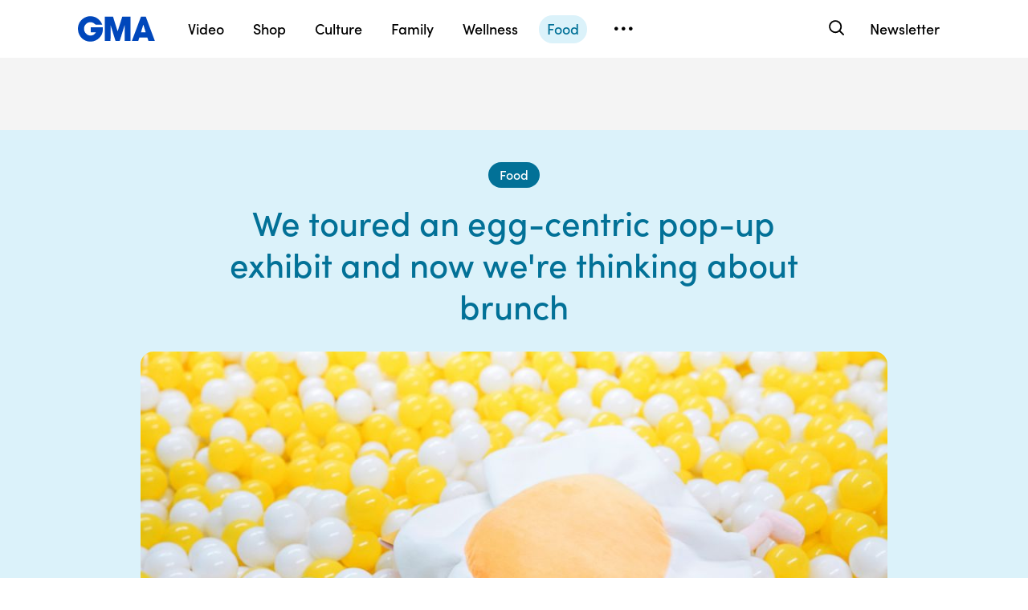

--- FILE ---
content_type: text/html; charset=utf-8
request_url: https://www.google.com/recaptcha/api2/aframe
body_size: 167
content:
<!DOCTYPE HTML><html><head><meta http-equiv="content-type" content="text/html; charset=UTF-8"></head><body><script nonce="78G2L9S24TJEqtmG9Rk0Dw">/** Anti-fraud and anti-abuse applications only. See google.com/recaptcha */ try{var clients={'sodar':'https://pagead2.googlesyndication.com/pagead/sodar?'};window.addEventListener("message",function(a){try{if(a.source===window.parent){var b=JSON.parse(a.data);var c=clients[b['id']];if(c){var d=document.createElement('img');d.src=c+b['params']+'&rc='+(localStorage.getItem("rc::a")?sessionStorage.getItem("rc::b"):"");window.document.body.appendChild(d);sessionStorage.setItem("rc::e",parseInt(sessionStorage.getItem("rc::e")||0)+1);localStorage.setItem("rc::h",'1768885314391');}}}catch(b){}});window.parent.postMessage("_grecaptcha_ready", "*");}catch(b){}</script></body></html>

--- FILE ---
content_type: text/html; charset=utf-8
request_url: https://www.google.com/recaptcha/enterprise/anchor?ar=1&k=6LcizusZAAAAACBo-w1Uk2QWn8sPnvz-FX-1mObe&co=aHR0cHM6Ly9jZG4ucmVnaXN0ZXJkaXNuZXkuZ28uY29tOjQ0Mw..&hl=en&v=PoyoqOPhxBO7pBk68S4YbpHZ&size=invisible&anchor-ms=20000&execute-ms=30000&cb=4w17w3aceo3v
body_size: 48809
content:
<!DOCTYPE HTML><html dir="ltr" lang="en"><head><meta http-equiv="Content-Type" content="text/html; charset=UTF-8">
<meta http-equiv="X-UA-Compatible" content="IE=edge">
<title>reCAPTCHA</title>
<style type="text/css">
/* cyrillic-ext */
@font-face {
  font-family: 'Roboto';
  font-style: normal;
  font-weight: 400;
  font-stretch: 100%;
  src: url(//fonts.gstatic.com/s/roboto/v48/KFO7CnqEu92Fr1ME7kSn66aGLdTylUAMa3GUBHMdazTgWw.woff2) format('woff2');
  unicode-range: U+0460-052F, U+1C80-1C8A, U+20B4, U+2DE0-2DFF, U+A640-A69F, U+FE2E-FE2F;
}
/* cyrillic */
@font-face {
  font-family: 'Roboto';
  font-style: normal;
  font-weight: 400;
  font-stretch: 100%;
  src: url(//fonts.gstatic.com/s/roboto/v48/KFO7CnqEu92Fr1ME7kSn66aGLdTylUAMa3iUBHMdazTgWw.woff2) format('woff2');
  unicode-range: U+0301, U+0400-045F, U+0490-0491, U+04B0-04B1, U+2116;
}
/* greek-ext */
@font-face {
  font-family: 'Roboto';
  font-style: normal;
  font-weight: 400;
  font-stretch: 100%;
  src: url(//fonts.gstatic.com/s/roboto/v48/KFO7CnqEu92Fr1ME7kSn66aGLdTylUAMa3CUBHMdazTgWw.woff2) format('woff2');
  unicode-range: U+1F00-1FFF;
}
/* greek */
@font-face {
  font-family: 'Roboto';
  font-style: normal;
  font-weight: 400;
  font-stretch: 100%;
  src: url(//fonts.gstatic.com/s/roboto/v48/KFO7CnqEu92Fr1ME7kSn66aGLdTylUAMa3-UBHMdazTgWw.woff2) format('woff2');
  unicode-range: U+0370-0377, U+037A-037F, U+0384-038A, U+038C, U+038E-03A1, U+03A3-03FF;
}
/* math */
@font-face {
  font-family: 'Roboto';
  font-style: normal;
  font-weight: 400;
  font-stretch: 100%;
  src: url(//fonts.gstatic.com/s/roboto/v48/KFO7CnqEu92Fr1ME7kSn66aGLdTylUAMawCUBHMdazTgWw.woff2) format('woff2');
  unicode-range: U+0302-0303, U+0305, U+0307-0308, U+0310, U+0312, U+0315, U+031A, U+0326-0327, U+032C, U+032F-0330, U+0332-0333, U+0338, U+033A, U+0346, U+034D, U+0391-03A1, U+03A3-03A9, U+03B1-03C9, U+03D1, U+03D5-03D6, U+03F0-03F1, U+03F4-03F5, U+2016-2017, U+2034-2038, U+203C, U+2040, U+2043, U+2047, U+2050, U+2057, U+205F, U+2070-2071, U+2074-208E, U+2090-209C, U+20D0-20DC, U+20E1, U+20E5-20EF, U+2100-2112, U+2114-2115, U+2117-2121, U+2123-214F, U+2190, U+2192, U+2194-21AE, U+21B0-21E5, U+21F1-21F2, U+21F4-2211, U+2213-2214, U+2216-22FF, U+2308-230B, U+2310, U+2319, U+231C-2321, U+2336-237A, U+237C, U+2395, U+239B-23B7, U+23D0, U+23DC-23E1, U+2474-2475, U+25AF, U+25B3, U+25B7, U+25BD, U+25C1, U+25CA, U+25CC, U+25FB, U+266D-266F, U+27C0-27FF, U+2900-2AFF, U+2B0E-2B11, U+2B30-2B4C, U+2BFE, U+3030, U+FF5B, U+FF5D, U+1D400-1D7FF, U+1EE00-1EEFF;
}
/* symbols */
@font-face {
  font-family: 'Roboto';
  font-style: normal;
  font-weight: 400;
  font-stretch: 100%;
  src: url(//fonts.gstatic.com/s/roboto/v48/KFO7CnqEu92Fr1ME7kSn66aGLdTylUAMaxKUBHMdazTgWw.woff2) format('woff2');
  unicode-range: U+0001-000C, U+000E-001F, U+007F-009F, U+20DD-20E0, U+20E2-20E4, U+2150-218F, U+2190, U+2192, U+2194-2199, U+21AF, U+21E6-21F0, U+21F3, U+2218-2219, U+2299, U+22C4-22C6, U+2300-243F, U+2440-244A, U+2460-24FF, U+25A0-27BF, U+2800-28FF, U+2921-2922, U+2981, U+29BF, U+29EB, U+2B00-2BFF, U+4DC0-4DFF, U+FFF9-FFFB, U+10140-1018E, U+10190-1019C, U+101A0, U+101D0-101FD, U+102E0-102FB, U+10E60-10E7E, U+1D2C0-1D2D3, U+1D2E0-1D37F, U+1F000-1F0FF, U+1F100-1F1AD, U+1F1E6-1F1FF, U+1F30D-1F30F, U+1F315, U+1F31C, U+1F31E, U+1F320-1F32C, U+1F336, U+1F378, U+1F37D, U+1F382, U+1F393-1F39F, U+1F3A7-1F3A8, U+1F3AC-1F3AF, U+1F3C2, U+1F3C4-1F3C6, U+1F3CA-1F3CE, U+1F3D4-1F3E0, U+1F3ED, U+1F3F1-1F3F3, U+1F3F5-1F3F7, U+1F408, U+1F415, U+1F41F, U+1F426, U+1F43F, U+1F441-1F442, U+1F444, U+1F446-1F449, U+1F44C-1F44E, U+1F453, U+1F46A, U+1F47D, U+1F4A3, U+1F4B0, U+1F4B3, U+1F4B9, U+1F4BB, U+1F4BF, U+1F4C8-1F4CB, U+1F4D6, U+1F4DA, U+1F4DF, U+1F4E3-1F4E6, U+1F4EA-1F4ED, U+1F4F7, U+1F4F9-1F4FB, U+1F4FD-1F4FE, U+1F503, U+1F507-1F50B, U+1F50D, U+1F512-1F513, U+1F53E-1F54A, U+1F54F-1F5FA, U+1F610, U+1F650-1F67F, U+1F687, U+1F68D, U+1F691, U+1F694, U+1F698, U+1F6AD, U+1F6B2, U+1F6B9-1F6BA, U+1F6BC, U+1F6C6-1F6CF, U+1F6D3-1F6D7, U+1F6E0-1F6EA, U+1F6F0-1F6F3, U+1F6F7-1F6FC, U+1F700-1F7FF, U+1F800-1F80B, U+1F810-1F847, U+1F850-1F859, U+1F860-1F887, U+1F890-1F8AD, U+1F8B0-1F8BB, U+1F8C0-1F8C1, U+1F900-1F90B, U+1F93B, U+1F946, U+1F984, U+1F996, U+1F9E9, U+1FA00-1FA6F, U+1FA70-1FA7C, U+1FA80-1FA89, U+1FA8F-1FAC6, U+1FACE-1FADC, U+1FADF-1FAE9, U+1FAF0-1FAF8, U+1FB00-1FBFF;
}
/* vietnamese */
@font-face {
  font-family: 'Roboto';
  font-style: normal;
  font-weight: 400;
  font-stretch: 100%;
  src: url(//fonts.gstatic.com/s/roboto/v48/KFO7CnqEu92Fr1ME7kSn66aGLdTylUAMa3OUBHMdazTgWw.woff2) format('woff2');
  unicode-range: U+0102-0103, U+0110-0111, U+0128-0129, U+0168-0169, U+01A0-01A1, U+01AF-01B0, U+0300-0301, U+0303-0304, U+0308-0309, U+0323, U+0329, U+1EA0-1EF9, U+20AB;
}
/* latin-ext */
@font-face {
  font-family: 'Roboto';
  font-style: normal;
  font-weight: 400;
  font-stretch: 100%;
  src: url(//fonts.gstatic.com/s/roboto/v48/KFO7CnqEu92Fr1ME7kSn66aGLdTylUAMa3KUBHMdazTgWw.woff2) format('woff2');
  unicode-range: U+0100-02BA, U+02BD-02C5, U+02C7-02CC, U+02CE-02D7, U+02DD-02FF, U+0304, U+0308, U+0329, U+1D00-1DBF, U+1E00-1E9F, U+1EF2-1EFF, U+2020, U+20A0-20AB, U+20AD-20C0, U+2113, U+2C60-2C7F, U+A720-A7FF;
}
/* latin */
@font-face {
  font-family: 'Roboto';
  font-style: normal;
  font-weight: 400;
  font-stretch: 100%;
  src: url(//fonts.gstatic.com/s/roboto/v48/KFO7CnqEu92Fr1ME7kSn66aGLdTylUAMa3yUBHMdazQ.woff2) format('woff2');
  unicode-range: U+0000-00FF, U+0131, U+0152-0153, U+02BB-02BC, U+02C6, U+02DA, U+02DC, U+0304, U+0308, U+0329, U+2000-206F, U+20AC, U+2122, U+2191, U+2193, U+2212, U+2215, U+FEFF, U+FFFD;
}
/* cyrillic-ext */
@font-face {
  font-family: 'Roboto';
  font-style: normal;
  font-weight: 500;
  font-stretch: 100%;
  src: url(//fonts.gstatic.com/s/roboto/v48/KFO7CnqEu92Fr1ME7kSn66aGLdTylUAMa3GUBHMdazTgWw.woff2) format('woff2');
  unicode-range: U+0460-052F, U+1C80-1C8A, U+20B4, U+2DE0-2DFF, U+A640-A69F, U+FE2E-FE2F;
}
/* cyrillic */
@font-face {
  font-family: 'Roboto';
  font-style: normal;
  font-weight: 500;
  font-stretch: 100%;
  src: url(//fonts.gstatic.com/s/roboto/v48/KFO7CnqEu92Fr1ME7kSn66aGLdTylUAMa3iUBHMdazTgWw.woff2) format('woff2');
  unicode-range: U+0301, U+0400-045F, U+0490-0491, U+04B0-04B1, U+2116;
}
/* greek-ext */
@font-face {
  font-family: 'Roboto';
  font-style: normal;
  font-weight: 500;
  font-stretch: 100%;
  src: url(//fonts.gstatic.com/s/roboto/v48/KFO7CnqEu92Fr1ME7kSn66aGLdTylUAMa3CUBHMdazTgWw.woff2) format('woff2');
  unicode-range: U+1F00-1FFF;
}
/* greek */
@font-face {
  font-family: 'Roboto';
  font-style: normal;
  font-weight: 500;
  font-stretch: 100%;
  src: url(//fonts.gstatic.com/s/roboto/v48/KFO7CnqEu92Fr1ME7kSn66aGLdTylUAMa3-UBHMdazTgWw.woff2) format('woff2');
  unicode-range: U+0370-0377, U+037A-037F, U+0384-038A, U+038C, U+038E-03A1, U+03A3-03FF;
}
/* math */
@font-face {
  font-family: 'Roboto';
  font-style: normal;
  font-weight: 500;
  font-stretch: 100%;
  src: url(//fonts.gstatic.com/s/roboto/v48/KFO7CnqEu92Fr1ME7kSn66aGLdTylUAMawCUBHMdazTgWw.woff2) format('woff2');
  unicode-range: U+0302-0303, U+0305, U+0307-0308, U+0310, U+0312, U+0315, U+031A, U+0326-0327, U+032C, U+032F-0330, U+0332-0333, U+0338, U+033A, U+0346, U+034D, U+0391-03A1, U+03A3-03A9, U+03B1-03C9, U+03D1, U+03D5-03D6, U+03F0-03F1, U+03F4-03F5, U+2016-2017, U+2034-2038, U+203C, U+2040, U+2043, U+2047, U+2050, U+2057, U+205F, U+2070-2071, U+2074-208E, U+2090-209C, U+20D0-20DC, U+20E1, U+20E5-20EF, U+2100-2112, U+2114-2115, U+2117-2121, U+2123-214F, U+2190, U+2192, U+2194-21AE, U+21B0-21E5, U+21F1-21F2, U+21F4-2211, U+2213-2214, U+2216-22FF, U+2308-230B, U+2310, U+2319, U+231C-2321, U+2336-237A, U+237C, U+2395, U+239B-23B7, U+23D0, U+23DC-23E1, U+2474-2475, U+25AF, U+25B3, U+25B7, U+25BD, U+25C1, U+25CA, U+25CC, U+25FB, U+266D-266F, U+27C0-27FF, U+2900-2AFF, U+2B0E-2B11, U+2B30-2B4C, U+2BFE, U+3030, U+FF5B, U+FF5D, U+1D400-1D7FF, U+1EE00-1EEFF;
}
/* symbols */
@font-face {
  font-family: 'Roboto';
  font-style: normal;
  font-weight: 500;
  font-stretch: 100%;
  src: url(//fonts.gstatic.com/s/roboto/v48/KFO7CnqEu92Fr1ME7kSn66aGLdTylUAMaxKUBHMdazTgWw.woff2) format('woff2');
  unicode-range: U+0001-000C, U+000E-001F, U+007F-009F, U+20DD-20E0, U+20E2-20E4, U+2150-218F, U+2190, U+2192, U+2194-2199, U+21AF, U+21E6-21F0, U+21F3, U+2218-2219, U+2299, U+22C4-22C6, U+2300-243F, U+2440-244A, U+2460-24FF, U+25A0-27BF, U+2800-28FF, U+2921-2922, U+2981, U+29BF, U+29EB, U+2B00-2BFF, U+4DC0-4DFF, U+FFF9-FFFB, U+10140-1018E, U+10190-1019C, U+101A0, U+101D0-101FD, U+102E0-102FB, U+10E60-10E7E, U+1D2C0-1D2D3, U+1D2E0-1D37F, U+1F000-1F0FF, U+1F100-1F1AD, U+1F1E6-1F1FF, U+1F30D-1F30F, U+1F315, U+1F31C, U+1F31E, U+1F320-1F32C, U+1F336, U+1F378, U+1F37D, U+1F382, U+1F393-1F39F, U+1F3A7-1F3A8, U+1F3AC-1F3AF, U+1F3C2, U+1F3C4-1F3C6, U+1F3CA-1F3CE, U+1F3D4-1F3E0, U+1F3ED, U+1F3F1-1F3F3, U+1F3F5-1F3F7, U+1F408, U+1F415, U+1F41F, U+1F426, U+1F43F, U+1F441-1F442, U+1F444, U+1F446-1F449, U+1F44C-1F44E, U+1F453, U+1F46A, U+1F47D, U+1F4A3, U+1F4B0, U+1F4B3, U+1F4B9, U+1F4BB, U+1F4BF, U+1F4C8-1F4CB, U+1F4D6, U+1F4DA, U+1F4DF, U+1F4E3-1F4E6, U+1F4EA-1F4ED, U+1F4F7, U+1F4F9-1F4FB, U+1F4FD-1F4FE, U+1F503, U+1F507-1F50B, U+1F50D, U+1F512-1F513, U+1F53E-1F54A, U+1F54F-1F5FA, U+1F610, U+1F650-1F67F, U+1F687, U+1F68D, U+1F691, U+1F694, U+1F698, U+1F6AD, U+1F6B2, U+1F6B9-1F6BA, U+1F6BC, U+1F6C6-1F6CF, U+1F6D3-1F6D7, U+1F6E0-1F6EA, U+1F6F0-1F6F3, U+1F6F7-1F6FC, U+1F700-1F7FF, U+1F800-1F80B, U+1F810-1F847, U+1F850-1F859, U+1F860-1F887, U+1F890-1F8AD, U+1F8B0-1F8BB, U+1F8C0-1F8C1, U+1F900-1F90B, U+1F93B, U+1F946, U+1F984, U+1F996, U+1F9E9, U+1FA00-1FA6F, U+1FA70-1FA7C, U+1FA80-1FA89, U+1FA8F-1FAC6, U+1FACE-1FADC, U+1FADF-1FAE9, U+1FAF0-1FAF8, U+1FB00-1FBFF;
}
/* vietnamese */
@font-face {
  font-family: 'Roboto';
  font-style: normal;
  font-weight: 500;
  font-stretch: 100%;
  src: url(//fonts.gstatic.com/s/roboto/v48/KFO7CnqEu92Fr1ME7kSn66aGLdTylUAMa3OUBHMdazTgWw.woff2) format('woff2');
  unicode-range: U+0102-0103, U+0110-0111, U+0128-0129, U+0168-0169, U+01A0-01A1, U+01AF-01B0, U+0300-0301, U+0303-0304, U+0308-0309, U+0323, U+0329, U+1EA0-1EF9, U+20AB;
}
/* latin-ext */
@font-face {
  font-family: 'Roboto';
  font-style: normal;
  font-weight: 500;
  font-stretch: 100%;
  src: url(//fonts.gstatic.com/s/roboto/v48/KFO7CnqEu92Fr1ME7kSn66aGLdTylUAMa3KUBHMdazTgWw.woff2) format('woff2');
  unicode-range: U+0100-02BA, U+02BD-02C5, U+02C7-02CC, U+02CE-02D7, U+02DD-02FF, U+0304, U+0308, U+0329, U+1D00-1DBF, U+1E00-1E9F, U+1EF2-1EFF, U+2020, U+20A0-20AB, U+20AD-20C0, U+2113, U+2C60-2C7F, U+A720-A7FF;
}
/* latin */
@font-face {
  font-family: 'Roboto';
  font-style: normal;
  font-weight: 500;
  font-stretch: 100%;
  src: url(//fonts.gstatic.com/s/roboto/v48/KFO7CnqEu92Fr1ME7kSn66aGLdTylUAMa3yUBHMdazQ.woff2) format('woff2');
  unicode-range: U+0000-00FF, U+0131, U+0152-0153, U+02BB-02BC, U+02C6, U+02DA, U+02DC, U+0304, U+0308, U+0329, U+2000-206F, U+20AC, U+2122, U+2191, U+2193, U+2212, U+2215, U+FEFF, U+FFFD;
}
/* cyrillic-ext */
@font-face {
  font-family: 'Roboto';
  font-style: normal;
  font-weight: 900;
  font-stretch: 100%;
  src: url(//fonts.gstatic.com/s/roboto/v48/KFO7CnqEu92Fr1ME7kSn66aGLdTylUAMa3GUBHMdazTgWw.woff2) format('woff2');
  unicode-range: U+0460-052F, U+1C80-1C8A, U+20B4, U+2DE0-2DFF, U+A640-A69F, U+FE2E-FE2F;
}
/* cyrillic */
@font-face {
  font-family: 'Roboto';
  font-style: normal;
  font-weight: 900;
  font-stretch: 100%;
  src: url(//fonts.gstatic.com/s/roboto/v48/KFO7CnqEu92Fr1ME7kSn66aGLdTylUAMa3iUBHMdazTgWw.woff2) format('woff2');
  unicode-range: U+0301, U+0400-045F, U+0490-0491, U+04B0-04B1, U+2116;
}
/* greek-ext */
@font-face {
  font-family: 'Roboto';
  font-style: normal;
  font-weight: 900;
  font-stretch: 100%;
  src: url(//fonts.gstatic.com/s/roboto/v48/KFO7CnqEu92Fr1ME7kSn66aGLdTylUAMa3CUBHMdazTgWw.woff2) format('woff2');
  unicode-range: U+1F00-1FFF;
}
/* greek */
@font-face {
  font-family: 'Roboto';
  font-style: normal;
  font-weight: 900;
  font-stretch: 100%;
  src: url(//fonts.gstatic.com/s/roboto/v48/KFO7CnqEu92Fr1ME7kSn66aGLdTylUAMa3-UBHMdazTgWw.woff2) format('woff2');
  unicode-range: U+0370-0377, U+037A-037F, U+0384-038A, U+038C, U+038E-03A1, U+03A3-03FF;
}
/* math */
@font-face {
  font-family: 'Roboto';
  font-style: normal;
  font-weight: 900;
  font-stretch: 100%;
  src: url(//fonts.gstatic.com/s/roboto/v48/KFO7CnqEu92Fr1ME7kSn66aGLdTylUAMawCUBHMdazTgWw.woff2) format('woff2');
  unicode-range: U+0302-0303, U+0305, U+0307-0308, U+0310, U+0312, U+0315, U+031A, U+0326-0327, U+032C, U+032F-0330, U+0332-0333, U+0338, U+033A, U+0346, U+034D, U+0391-03A1, U+03A3-03A9, U+03B1-03C9, U+03D1, U+03D5-03D6, U+03F0-03F1, U+03F4-03F5, U+2016-2017, U+2034-2038, U+203C, U+2040, U+2043, U+2047, U+2050, U+2057, U+205F, U+2070-2071, U+2074-208E, U+2090-209C, U+20D0-20DC, U+20E1, U+20E5-20EF, U+2100-2112, U+2114-2115, U+2117-2121, U+2123-214F, U+2190, U+2192, U+2194-21AE, U+21B0-21E5, U+21F1-21F2, U+21F4-2211, U+2213-2214, U+2216-22FF, U+2308-230B, U+2310, U+2319, U+231C-2321, U+2336-237A, U+237C, U+2395, U+239B-23B7, U+23D0, U+23DC-23E1, U+2474-2475, U+25AF, U+25B3, U+25B7, U+25BD, U+25C1, U+25CA, U+25CC, U+25FB, U+266D-266F, U+27C0-27FF, U+2900-2AFF, U+2B0E-2B11, U+2B30-2B4C, U+2BFE, U+3030, U+FF5B, U+FF5D, U+1D400-1D7FF, U+1EE00-1EEFF;
}
/* symbols */
@font-face {
  font-family: 'Roboto';
  font-style: normal;
  font-weight: 900;
  font-stretch: 100%;
  src: url(//fonts.gstatic.com/s/roboto/v48/KFO7CnqEu92Fr1ME7kSn66aGLdTylUAMaxKUBHMdazTgWw.woff2) format('woff2');
  unicode-range: U+0001-000C, U+000E-001F, U+007F-009F, U+20DD-20E0, U+20E2-20E4, U+2150-218F, U+2190, U+2192, U+2194-2199, U+21AF, U+21E6-21F0, U+21F3, U+2218-2219, U+2299, U+22C4-22C6, U+2300-243F, U+2440-244A, U+2460-24FF, U+25A0-27BF, U+2800-28FF, U+2921-2922, U+2981, U+29BF, U+29EB, U+2B00-2BFF, U+4DC0-4DFF, U+FFF9-FFFB, U+10140-1018E, U+10190-1019C, U+101A0, U+101D0-101FD, U+102E0-102FB, U+10E60-10E7E, U+1D2C0-1D2D3, U+1D2E0-1D37F, U+1F000-1F0FF, U+1F100-1F1AD, U+1F1E6-1F1FF, U+1F30D-1F30F, U+1F315, U+1F31C, U+1F31E, U+1F320-1F32C, U+1F336, U+1F378, U+1F37D, U+1F382, U+1F393-1F39F, U+1F3A7-1F3A8, U+1F3AC-1F3AF, U+1F3C2, U+1F3C4-1F3C6, U+1F3CA-1F3CE, U+1F3D4-1F3E0, U+1F3ED, U+1F3F1-1F3F3, U+1F3F5-1F3F7, U+1F408, U+1F415, U+1F41F, U+1F426, U+1F43F, U+1F441-1F442, U+1F444, U+1F446-1F449, U+1F44C-1F44E, U+1F453, U+1F46A, U+1F47D, U+1F4A3, U+1F4B0, U+1F4B3, U+1F4B9, U+1F4BB, U+1F4BF, U+1F4C8-1F4CB, U+1F4D6, U+1F4DA, U+1F4DF, U+1F4E3-1F4E6, U+1F4EA-1F4ED, U+1F4F7, U+1F4F9-1F4FB, U+1F4FD-1F4FE, U+1F503, U+1F507-1F50B, U+1F50D, U+1F512-1F513, U+1F53E-1F54A, U+1F54F-1F5FA, U+1F610, U+1F650-1F67F, U+1F687, U+1F68D, U+1F691, U+1F694, U+1F698, U+1F6AD, U+1F6B2, U+1F6B9-1F6BA, U+1F6BC, U+1F6C6-1F6CF, U+1F6D3-1F6D7, U+1F6E0-1F6EA, U+1F6F0-1F6F3, U+1F6F7-1F6FC, U+1F700-1F7FF, U+1F800-1F80B, U+1F810-1F847, U+1F850-1F859, U+1F860-1F887, U+1F890-1F8AD, U+1F8B0-1F8BB, U+1F8C0-1F8C1, U+1F900-1F90B, U+1F93B, U+1F946, U+1F984, U+1F996, U+1F9E9, U+1FA00-1FA6F, U+1FA70-1FA7C, U+1FA80-1FA89, U+1FA8F-1FAC6, U+1FACE-1FADC, U+1FADF-1FAE9, U+1FAF0-1FAF8, U+1FB00-1FBFF;
}
/* vietnamese */
@font-face {
  font-family: 'Roboto';
  font-style: normal;
  font-weight: 900;
  font-stretch: 100%;
  src: url(//fonts.gstatic.com/s/roboto/v48/KFO7CnqEu92Fr1ME7kSn66aGLdTylUAMa3OUBHMdazTgWw.woff2) format('woff2');
  unicode-range: U+0102-0103, U+0110-0111, U+0128-0129, U+0168-0169, U+01A0-01A1, U+01AF-01B0, U+0300-0301, U+0303-0304, U+0308-0309, U+0323, U+0329, U+1EA0-1EF9, U+20AB;
}
/* latin-ext */
@font-face {
  font-family: 'Roboto';
  font-style: normal;
  font-weight: 900;
  font-stretch: 100%;
  src: url(//fonts.gstatic.com/s/roboto/v48/KFO7CnqEu92Fr1ME7kSn66aGLdTylUAMa3KUBHMdazTgWw.woff2) format('woff2');
  unicode-range: U+0100-02BA, U+02BD-02C5, U+02C7-02CC, U+02CE-02D7, U+02DD-02FF, U+0304, U+0308, U+0329, U+1D00-1DBF, U+1E00-1E9F, U+1EF2-1EFF, U+2020, U+20A0-20AB, U+20AD-20C0, U+2113, U+2C60-2C7F, U+A720-A7FF;
}
/* latin */
@font-face {
  font-family: 'Roboto';
  font-style: normal;
  font-weight: 900;
  font-stretch: 100%;
  src: url(//fonts.gstatic.com/s/roboto/v48/KFO7CnqEu92Fr1ME7kSn66aGLdTylUAMa3yUBHMdazQ.woff2) format('woff2');
  unicode-range: U+0000-00FF, U+0131, U+0152-0153, U+02BB-02BC, U+02C6, U+02DA, U+02DC, U+0304, U+0308, U+0329, U+2000-206F, U+20AC, U+2122, U+2191, U+2193, U+2212, U+2215, U+FEFF, U+FFFD;
}

</style>
<link rel="stylesheet" type="text/css" href="https://www.gstatic.com/recaptcha/releases/PoyoqOPhxBO7pBk68S4YbpHZ/styles__ltr.css">
<script nonce="RE-F2eB5pcJaHpJFg5cLMA" type="text/javascript">window['__recaptcha_api'] = 'https://www.google.com/recaptcha/enterprise/';</script>
<script type="text/javascript" src="https://www.gstatic.com/recaptcha/releases/PoyoqOPhxBO7pBk68S4YbpHZ/recaptcha__en.js" nonce="RE-F2eB5pcJaHpJFg5cLMA">
      
    </script></head>
<body><div id="rc-anchor-alert" class="rc-anchor-alert"></div>
<input type="hidden" id="recaptcha-token" value="[base64]">
<script type="text/javascript" nonce="RE-F2eB5pcJaHpJFg5cLMA">
      recaptcha.anchor.Main.init("[\x22ainput\x22,[\x22bgdata\x22,\x22\x22,\[base64]/[base64]/bmV3IFpbdF0obVswXSk6Sz09Mj9uZXcgWlt0XShtWzBdLG1bMV0pOks9PTM/bmV3IFpbdF0obVswXSxtWzFdLG1bMl0pOks9PTQ/[base64]/[base64]/[base64]/[base64]/[base64]/[base64]/[base64]/[base64]/[base64]/[base64]/[base64]/[base64]/[base64]/[base64]\\u003d\\u003d\x22,\[base64]\\u003d\x22,\x22SsOZM8Oow6vDosOxJcOnw7gbIMORwqkAwoh4wqfCvMKpAMK/wonDj8KWFsObw5/DvMOmw4fDum7Dnzdqw7tKNcKPwr7CtMKRbMK2w4fDu8OyGBwgw6/DicOTF8KnRMKwwqwDRcONBMKew65QbcKWUiBBwpbCt8O/FD9PDcKzwoTDtRZOWT/[base64]/fcOWwpvDvcOow4zCpjFewrgzFhHDuQHChGrDhsOCQRUtw7DDocO6w7/DqMKRwpXCkcOlDijCvMKDw7zDjmYFwp7Cm2HDn8OfQcKHwrLCh8KAZz/DkXnCucKyAcKcwrzCqFxCw6LCs8OIw6NrD8K6NV/[base64]/Dp0UQV8KGYBfCqsO1CFBiPmTDg8OKwqvCrRoUXsOpw6rCtzFdMUnDqy7Di28rwq9DMsKRw6/ChcKLCQQYw5LCoyvCpAN0wqwLw4LCulYQfhc/wrzCgMK4EsKoEjfCr0TDjsKowqPDpn5LeMK+dXzDhj7CqcO9wpdKWD/[base64]/CqcKsQgrDvcOOwrbCvS0tXsO+ZcOcw74zd8O0w5vCtB0Mw4DChsOOGD3DrRzChsKnw5XDngrDolUsdcK+KC7DrUTCqsOaw6YUfcKIYBsmScKpw73ChyLDncKcGMOUw6HDmcKfwosDXC/CoHnDhT4Rw4ZLwq7DgMKFw6bDosKbw77DnStPasK1f2cES0LDjFIewrfDg0jCoGjCjcOWwrtvw6otGsK0fMOoZsKkw5tJTArDoMKow6l7VcOwRijCgsKAwpLDiMOefyjClBEsTMO4w4LCt1PCnULCsiHDs8KNEMOYw7lTCsO7Rig0PsO1w4XDtcOXwro2fnHDtsOHw5/CmDnDrDPDgH0KZ8OAd8OzwqbCg8OiwqLDmxbDsMKza8KdIxvDpcOHwqd7aVrDsibDssK7agNcw5FQw4IOw6h/[base64]/Cl8Kww57Di8Kfw7fCkMOEw6zDmjFJXmlqSMK4wpw6RmrDhxTDvjbCosKiH8K9w6gHfcK1CsK1U8KPZVFpJcKLMVBvbkTCujrCvhZlMMO9w4jDvMOsw4wISC/Ck1hjw7PDkQPCnANjw7/Ch8OZTyLDk17CqMOjKHXCjkDCssOzKMOaZsK1w4/DhMOFwoo7w5nCtMOMfgbCkz7CnnvCgBBFw6XDshMpZF1UH8OLXcOqw4PDsMKLRsOIwqcYL8OswoLDn8KLwpbCgsKwwoDCnhLCgRPCllZgMA/DujvCgy7Cg8O1M8OwI3YiDV/Ct8OSP1nCtsOjw7PDvMONGDAXwpXDk0rDh8Kyw7N6w7BuVcOOGMKrM8OpLwnCgWbCgsOFZ3Alw5Bfwp1YwqPCuX0ZaGEhPcOew4t7SATCr8K8dsKVN8Kfw7RBw4XDjwHCr2/CsA/Dn8KgCMKAKlRrNCNsQ8KzLsO4J8O7MUIPw6/Cg1XDn8O6d8KnwrPCg8ONwppsbsKiwqvCgArCgcKnwpjCmw5ewr5Yw5vCgMKxw5zChUvDrTMew6nCrcK4w5QqwovDkRg0wobCuVlrEsOtOsOBw5lOw5xMw6jCnsO/MiNaw4t/w73Ch2DDtmjDh2TDtVkEw6JXbcKackHDjDYNU0Qmf8Kowo3Cnj1Lw4/DjMO0w7rDsndhamNlw6rDhFbDv3AFPChqbMK6wqI1WsOkw4DDmi01GsOlwp3ClsKPXMO6PMOPwqtkZ8OAEj4MZMOUwr/CmcKBwqdNw4sxalTCgwrDisKiw4vCsMOdAxFff0w8P2DDq3LCpgfDuRtcwqfCqGnClDnCtsKgw7Ekwq4eAWlrLsOww5jDrS0iwqbCjg5swpjCk0wZw5smw4NXw50CwrDCisKQJcOCwrFUaVZDw4XDjHDCj8OqU1Jrw5DCozMDQcOcPWM1R0h9MMO/woTDjsKwfMK+wqPDizzDhSLConVww53CiH/DoULDjcKNXAMPw7bCuBbDqH/CrcO3cW9rcMOowq8LPQvCj8K2w5bCgsOJecO3wrhpUCUvEBzCuhrDgcOBTsOBWVrCnlRUSsK/wppCw4Jdwo7Dp8OKwrfCq8K0OMOwRjrDksOCwpTChVlGwrQyFcKIw7lXfcOCMUvDv0/CvTQcAsK7dFnDv8Kwwq/CqQjDvCfCvsOxRWF0wo/[base64]/CvRPChsKmb8OLw7M2w4Zkwq8uw7Ajw4AEw4jDosKvccOJwozDr8Kib8KeT8K5dcK6EcO9w6jCq2oaw4Yawpk4wp3DrkTDpQfCvTHDhELDiwDCnxcFfF8/wrrCiDnDpcKFMR4cBgPDjsK6YC/Dq3/DtCrCocKJw6TDi8KUCEPDhhY4woMEw70LwopKwqUNbcKPDANYGUrDoMKGwrNgw74OVcOUwpJrw5PDgF7Ch8KlW8Krw4fCucOpIMK4wpPDocOLeMO5NcKOw7DDu8ORwq43w5oVw5nDhFgSwqnCqQfDhcKEwroKw6/ChcODXWzCgMO8GRXDt37Cq8KSDxDCgsOrw5nDnlouwqpfw7VePsKJP1FJTisCw6tfwp7DriMDYsOXDsKxbsOvwqHCnMOXHwrCpMOec8KmP8KGwqJAwr5pw6/ChcOrw7AMwqXCm8OAw7grw4PDqhTCoGo4wrMMwqNhw4vDtyxUZcKUwqnDtMOqYAgDXMKtw4x4w5DCnGAZwr7DksOUwpnDh8OpwojCk8OoDcK9wo8YwoMJwpsDw5HCuCVJw5TCswHDo0bDoD5/[base64]/DpsK6ZgM8NmR7w5JvMWDDv8KnW8K6wo3DplPCncKdw4bCkcKzwpfDuQLCl8KkXHjCncKFwoDDrsK4wqnDl8OXNFTCmHDDgMKXw7vCkcO7HMKZw4LDpmwsDiUBcMOQeW1GM8O5RMO/VRtrw4DCosOfa8KpeW48woDDtF0Nwp8+CsKwwpjChygww78GV8Ktwr/CgcO8w5zCgMK/BsKaXzZkFBHDlMOew4g+wq1la3cNw7zDgVjDssK7w4vCosOAwrfCg8Ovw4wjBMKjWF/DqnrDisOiw5tCOcKwfn/DribCmcO0w5rDs8OefxfCmMOSSQ3ColJNdMOlwqzDv8Khw7kJHm9mN2/CgsKvw44AcMOFO3jDrsKeTkzCmcO5w6U4ecKEGMKcXMKDI8OOwotBwonDpxsFwr4dw6vDtD5/wojCqEk2wqLDl1lOPsOQwrhJwqXDkVfCl3cQwrjCusOqw7DCncKxw5dbBi0ld2vClzxMfMKQenjDpsKZXCpzR8OgwqYFFxE+asO5w4/DsAfDnMOsS8OcKsOMGsKjw4BeXCYQVQloKRxTw7rDiEUDUSVww6ozwos1w6bCiCRzTSQRKl3Cg8Knw6xAVzQ0K8ONwqLDgibDs8OaUXbCuGEcSmEPwq3Cow0WwoQ3ehTCh8O4wpzCjBvCgwfDlTADw67Du8KKw5oxw4N/Y03DvsKcw7LDi8KhasOGBcOCwopywosvdwzCkcKcwqnCqHMPWUrDrcK5ccKAwqdNwp/CkWZ/[base64]/CsljDo8KPO8KXwqDDpEosI8K2wpHDh8KHCGAJwr3Cr8OaTcOkwozDsQ/DkV8ceMK+wp3DvMOFecKUwrlfw4E0L1TCq8OuHU1+ODDDk13DnsKlw7/Cq8OOw6bCu8OBesK7wpTCpRHDn1XCmE4cw7TCssKQfMKHUsKbDX9ewp9swpx5KgHDu0pUwpnDkwHCoWxOwqHDkhrDo3haw53Donsiw6Efw6/DqUrCsiACw6vClnwzLXNydFvDhiN6LcOqSn7CuMOgQ8Oyw4ZwD8KTwrPCjsOQwrfChRvCmUUFPD02A1wJw53DjBFufQrCnVZUwr3CkcO5w4pXE8OjwqfCrkchXcKTHTHCoSLCsGgIwrTCu8KLGBJlw6fDhzDCk8OOMcK7w4ATw78/w48NecOTNsKOw7jDsMKaNwRXw5bCn8KCwrwvKMOvw5vCul7CtcOQw5RPw6nDqsKvwr7Dp8Ktw47DmcOqwpNXw5zDlMOQQHogbcKlwqXDlsOKw7wLfBUjwqE8bGXCpTDDiMO9w7rCgcKrXcKKZi3DoCglwowPwrdVwqvChmfDisO7YG3DoWzDrsOjwoLDrD/CkRnCsMOGwol8GjbCp1Uswr5uw6Faw7gfd8ODMl5fw6PCocOTw4HDrHvCpD7Ckl/CtmHCvSFfV8O+A0V8PMKDwqHDl3c7w6PClwPDqMKNG8KaLFnDtcKow4nCkR7DpD4Lw7nCjgYnd2xNwolcLMOeRcKJw4rCnD3Cm3rCr8OOC8KwBVlIChBVw5HDo8KHw73DvX5OXVbDpBg9UMO+egIpdBjDjGDDqCEJwq5gwokvYMKwwrl0w65cwo5kasOlWGl3NlTCsV/CimQgew03RAfCu8K0w48Qw7jDiMOWw7dNwqfCrsKOEwJ/w77CiwTCtC1RQcOTcMKnwqfCnMKDwrTCqMKgWF7CmMKgRHfDp2JFPlMzwowuw5Bnw4vDnsKPw7bCpsKlwolcWTLCqxoBw6fCpMOgbgNSwpwEw4Bdw6XCnMKXw6rDscO4aDVSwrRrwqRCbFLCpsK9w6AawqZjwoJsZQDDjMKVLy8+JT/CrsKBJMOnwrfCkcOEccK7w4cWOMK4w78ZwrzCssOoWW1bwoAAw59iwo8iw6XDu8K+VsK4wpJncDfCumEnw4AMbzcZwrUxw5HDnMOhwqTDrcK8w7hNwrRMDVPDiMOIwo/[base64]/ChcK9UMKIU8KfTMK7F3UkwpvCucKJJQPCpGDDocKDe3MNbRQRAhjChMOmOMOEwoRWO8KRw7ttEVLCowPChlDCnS/CmMKxYTnDhcKZPcK/[base64]/IcOAZiQLZ8KZKC/DnAFfb8Kaw53Cr8KFPVXDrTrCoMOYwofCiMKMccK1w6vCtw/[base64]/DjFdWwrZbdDbDtAFAwqXCocKqaUrClcKFOsKDw4HDr0tLO8O8w6/[base64]/w5B2wpF4wqvDisOKw4TDn2dbXMK9A8KSw4QIwq7CnsKiw7Q5ByIbw4TDnkRLLy/CrkM4PMKow6QXwpHCqghfw7zDviHDj8ODw4nDksONw5XDo8KQwqQOH8K+OSPCgMO0N8KPSMKTwroow67DkEkgwq/Dqllbw6nDsV57UyXDkHHCjcKBw7zDkMO0w4dqEC92w43CjcKnQsKzw5VZwqXCksOJw6XDvcKBHcOUw47Clk8Jw4cmfVBjw7g/BsKJeRYOw6QLw7/CmF0Tw4LDmMKyIScFYyXDjXbCpMKXwonDjMOxwrBgXlNuwp7Coz7Cq8KsADlNwo3Cg8KFw6IfMgYVw47Dn1TCrcKQwpAzbsKLRsKkwqbCsinDgsONwr0DwpwdEsKtw7VWCcOOw53CtsKKwo7CjGjDsMKwwqJQwo1kwo82esOpwpRWwrzClBBWM1zDo8OSw75/[base64]/[base64]/CsMK+w7TCo8O1BUDCuiLCsCXDmVdnDMOyAAkpwozCl8OFDMOHO14NR8K7w7xEwp3DjcO9LsK9f1/DghPCkcKTN8OvX8Kew5YMw5zClzIjZ8Kyw6ILwqdnwoZFw4Vzw7oMw6LDjsKoV2/Du1J9aATCj03CvyU1RHkHwoM0wrXDq8ObwrUnccKzLmlHMMORJsKvVcK6wqQ4wrhUYcO/JlhjwrXCv8OHw5vDmhJWCnvCnUElPMOXNUzCiXnCrnjCvsKdJsKaw7vCv8KIeMO9b2zCsMOkwoJ1w5Y6bsOWwoXDhh/[base64]/w7MbIsKpV1A3FMOOw4sQwpFRWgx9GcO7w5QTaMKWeMOLVcKtfT/CmsOuw61mw5zDi8Ocw6HDhcO1ZgPDocKYBsO/FsKBL2HDsD/DtsOuw7/Cr8OwwoFEwpDDosKZw4nClMOgGFZ4E8OxwqdGw4XCn1BRVETDj2YnTcK9w4bDucO+w7Q6XMKSGsOqccKUw4TCnxpCDcOww5PCtn/Dv8OVBAg+wqHDiT4sBMOwXkPCs8O5w6cLwpcPwrXDjBhRw4DDuMOnw7bDnkB0wrfDqMOTBUFOwrzDo8OJUMKXwp1nYkNiwpsCwpjDjFMqwovCgQt5VDrDqQvCoT/Dp8KpCsOtwpUUTyHCrTPCqB7CmjXCtlsewoQTwrkPw73CrjjDniXDs8KnUXDCgyjDv8KIEMOfZEENSGvDnSltwpLCtsK6wrnCmMOew6bCtiHCuG3CkWnCixrCkcKXBcK0w48IwrNpa0REwq/Cl0J8w6c1WVthw4lPAsKIExLCgXtmwpgAV8KXEsKqwpo/w6/DqsO1eMOyCsOfAmIYw5rDoMK4bVNtZsKYwrcWwqXDoi3DrF/DksKdwo41RxoDbC4awot8wph+wrVCw6RubnlXEnTDmhY8wodAwqhsw6fDiMOaw6vDuBrCk8K2EHjDoBLDlcKJwr5/w5QZYy/CrsKDNjp/QW5oIT7DpWQ3w6/DscO4ZMKHT8KmHD5rw7p4wr/Dq8OMwp9gPMO3wpBCV8OLw78aw6k+fRQpwo3Dk8O0wrPCkMO9eMOhwohOwo/DpMOWw6pnwpo/[base64]/[base64]/CkgHClR3DksKYwpgnw77DhsO0UjgQZMKFw6bDrErDkh7Cvg/CtcKQEQhaFmU7RVFuw7sTw5pzwoTCmcKXwqc1w5LDsGjCiWXDlRQ4HcK4PBJLCcKkTMKwwrbCpsKZbxZ8w4rCusKMwppDwrTDo8KedTvCo8K/[base64]/CiV8nEsOuRMKXaX8+WWsPwrJPwqTCh8K0YDk3F8KEwqTDmsO0O8OLwprDjsKjEVzCjGVaw5AGL191w5pWw53DpMKbI8KTfgV0RMK3wpA+ZXlbeW7Dj8KWw4MrwpPDlhrDklZEY0Ijwo5swpjDvMKgw50ywo/DrgvCr8OgMcOIw7XDk8KsRRTDpSvDj8OqwqoIfycGw4wMwotdw7rCvVPDny4jJ8OxewJ7wqvCpxvCnMOqb8KJKsOtXsKew7fCiMKcw5xoETtfw7zDqMOiw4fDsMK8w5ICScK8csOzw55WwoLCjn/[base64]/Do8OiwrDDqCnCqsObw4YIw4XDkE3DoTwPwqJYHcKkU8KqQ1bDjMKGwoYXOcKtdA8IQMKwwrhJw5vCuHTDrcOew7MEbn4dw5gkYX9Vw657ZcOkZkPDt8K0LUbDh8KPM8KTDwDCtifCi8OhwrzCr8OLCyxXw4FfwolNK0NGJ8OnTcKTwpPDh8OSC0fDqsORwoo/wokbw5h7wqbDqsKxYMO9wpnDmGvCnHrCn8KjK8K/H2wUw7PDocOhwovChQ1iw4zCjsKMw4BnOMOUHcO6AsOeCwx2FcOgw7/CjXMMUMOeWVMEXwLCq0jDqcK1OGhyw6/DgF5mwqBEHSnDsQwzwpnCpyLCiFIWSGtgw5fDqGpUTsOqwrwgwonDuyFYw4bClR4tbMOdAsKBH8KhIcO1Um3DhAV6w5HCkRrDgyhlWMONw6QHwo/DgcOCWcOcIE3DssOrS8OhU8KiwqXDhcKvLk1ycMOywpPDp3/CjXQWwrcZccKRwq7CgsOVGzEgdsO6w6bDt1MzXMKyw7zCnl7DtsOvw5N+el54wrzDk3rCrcOiw7oowqbDkMKQwrPDjG1ycTXCnMK8DsKmwpjCs8KHwocNw4/Ct8KeF2/CmsKDZhjCh8K/XwPCixnCqMO2fTDCsQPDpcKow7JiI8OLesKea8KGEx7CuMO2FsOuXsOBRcK6w7fDpcK5Vglfw53Cn8OYJ2XCr8OgPcKXJsOTwpRKwoQlX8Kxw5DCr8OMTMOzOwPDg0LCtMOPwo4Lwo16w6ZowoXClEHDsy/CpTTCrjzDrMKPW8OxwoHCh8Ovwr/DuMOdw7fDn241LsOqWynDtCYVw5TCq391w5h6FXrCkjnCuCnCjMOtesOIC8OrUsOUaQB7IlE0wrhTNcKAw7nCinw2w5ksw63DmMKOQsK7w5hbw5/[base64]/[base64]/w6LCoH1+w5vDryAowro8w74/[base64]/w77CvsKbwpwKw5bCpVZ2dsOraSbDi8KhNMOKwrgWwpg9Ol/DhcOZEBfCnDxRwpQ/ZcORwovDhX3Ck8KBwpJ4w5fDkTxpwq8Fw7PCpEzDomzCusKnw73CgXvCt8KqwonCtMOwwoIww4fDkSBReXdOwpRoeMKvY8K/bMO4wr9jWwrCpWXCqzTDssKFd3zDm8K0wqrCiy8Bw6/Cl8OJBA3CtFNTXcKiTS3DpXg9M1RTK8OCLWM6Xm3Do0fDpRnCoMKNwqDDrMOWW8OQBH7Dr8Kxb3lXA8OGwox0FkfDqHtYP8KRw7jCksOAXMOWwpvCpF3DtMOzw5YNworDo3bDpcOcw6J5wphVwqnDvsK1IsKuw4tEwqrDlWDDlxJ8wpTDliTCoQ/DhsO1CsOTbMOiW2hawqMRw5gCwo7DmjdtU0w5w69jBsKdAEZZwqnDpD5fFDPCr8KzXcOtwpYcw7DDnMOsZMO4w6bDmMK8WSLCiMKhW8Osw5/DkHxfwpIxw5jDtcKyYXYowoXDoWQNw5rDnxPDnkkPc1vDsMKhw4vCqBlzw5TDpcKWM2V0w4PDqzAJwpzCvhEow7vCnsKSScOPw4gIw7kXQ8KxEC7DvMKuZ8OUezDDnU5XS0JrJhTDugxlA1TDvsONAXA/w4dnwptTHBUQI8OswrjChELCn8OjQkPCvsK0BmgLw5FmwoJzFMKQTcOlw7M9wo7Cr8O+w4ACw79CwpQEGBrDgVnClMKweWBZw7/DtzLCrMOZwrxOK8Opw6TCi3snWMKQJ3HCjsOkUMO2w5Bgw6JRw69dw5gIFcOZWC09wrBrw5/CmsOgRF8ew6jCklFFJcKRw5rCqMOdw5wxQ0vDmcKIb8OhQA3DlCfCiEHCp8ODS2jDoQHCqn7Cq8KrwqLCqm4jJE84cwwFV8K5fMKDw6vCrmfDgUQLw4DCtWZHPEPDugTDkMOXwrvCmW8HUcOhwrAEw7xswr/DkMKnw7QcXsOaAzMcwrlew4bCtMKIUgIVdwszw4d5wqM9wqDCp2PCrsKMwqkQIcOawqvCnlXDljfDrMKXBDTDph4hKznDksKRZRo/OAbDv8OTdDZkTMOOw4VHAsOCwqrCjxXDjBF/w710BERiw5FHV3vCsHPCuiLDg8KRw6rCmx4SJlbCpCQ2w4rClMKXYGFxN03DqRNTdMKswqTCqW/CgjrCpcORwprDuDfCs2PClMO3woHDscK/[base64]/DosKKVE7CrVFQwp5QwoTDnMO5W8KLwrVxwoLDtRlLAcOnwpvDhEvDojLDmMKww61Nwo9OI39CwoPDmcOnw47CqDQpw5zDocKuw7RhRm02w6zDiyfDozhDwr7CiV/DjycCw5PDqV7DkHozw7XCiQnDscOKLsOLaMKwworDhjnCusKMe8OQfi1EwqjDvTPCpsK+wpjCgcKzaMOMwpTDqnRHEsKtw7HDusKFccOqw7rCt8O2JsKPwq5jw5F5dD0GV8OfPsKbw4RxwrkWwrVMb3VlCGPClR7DmsKnwqhow6wQwozCvCJGeU/Dln4JO8KVS2dxB8KYYMORw7rCgsKvw7fChlgqdcKOwojDlcO2OivCnT8kwrjDlcOuGsKWAUYWw4zDmB5hXCI3wqsnwqUCbcKFDcKmRR/DtMOaI03Dh8KIXXbDm8OQSXkRBx80UMK0wp8STH9owoRaChnClW8vLSwYUmBOdADDp8O8wp3CncK2asOZKDDDpGTDssO4b8KVw4HCuStZEAx5w7LDi8Odd2TDk8KzwrVPc8Oew6U1wovCsy7CocOnZFEWMXU9HMKcHyYMw7/DkD/[base64]/wpbDnVsgwp3DnnsRSnofAsO2RQx1w4jCqiXCosKrZcK6w7fCgHpqwoRXdlEPVCfCucOIw5FZwpbDrcKZPxFtY8KcdSLCj3PDrcKpeE4UOEbChsK2Dyp7OBkhw7xZw5/Dlz7DgsO6AsOnImXDjcOfcQ/Dr8KERTgiw5nCs3LClsONw4LDrMKpwohxw57Ck8OOPSPDplLDtkQtwoYowrDCjSxDw6/CqWTCsTFfw5/DnjUaNcOxw73CkDjCgwpkwqIHw7DChMKPw5RlNntUA8K1AsKrDsOxwqUcw43Cl8K2w7k8MRhZP8KPBwQjPGYuwrDCjDDCuBtIaRIWw6fCnSJ/wqbDjFJ+w6DCgxfDt8OUMcKNPVATwoDCi8K9wr/[base64]/w5/ChlPDs8Kzw7/[base64]/wq5gwpzCssKVAMKzw7JjwrBQQ8O9PsO2w5BxLMOeB8OLwooRwpUjTwlKS1Q6VcKgwpTDmQTCs3ozLUbCpMKKwojDiMKwwpXDv8Kqcn94w6JiN8OgAhrDisKhw4YWwp/CiMOnDsOHwq7Cq348wp/CgsOHw5xNJz9qwozDhMKcdwFiQlrCiMONwpbDr0hxLsOtwo3DjMOOwo3CgcKHGgfDs0PDkMOTFcOxw6J5K0gmXDbDpEdcwp3DvlxFWMOvwrjChsOWUQUewpolwo/[base64]/Dmn3CrjInwrIXw6TClcKOTm/Dn8OvG2XDn8O5RMKKfwHCqwEhw7NPwqrCoy0tFcO1DRgvwrsIasKewpjDsGjCuHnDmDrCrsONwpHDiMK/W8OicFggw69MZEpcT8O8eFbCocKfAMKIw48cOgbDkDx6d1/DkcKHw7sjRMONWC5Nw6kxwpkNwrdVw5vCilDClcKkISsSQsOyX8OeW8K0axlXwo/DkgQvwowcVgjDjMK7wpViBlN9w5x9wrPClsKDCcKxKD8cfHvCu8K7RcOob8OHaUEEFVXDksK6VcKzw5HDkyvDnE10UU/Dmi87YnQOw6/DkgTDigXDtlzCq8OlwpnDuMK2FsOYAcOHwo4uYylYYMK2w73CvsOwYMOuKFxWA8O9w5B/[base64]/CocKJaT9hTcKLw7McKl3Dr1DCpBfDtSFlNy/[base64]/wo7CoMOyw4IVw7XDv8Ouw6PCg3XCjsO/w5caNhXDi8ONdhdmD8Khw5o7w6EZCDFGwpY5wrhKeBLDjQkREMK4OcORc8Ktwq8Xw5IMwr/DpEBcSC3Dl3oJwr5/XQ5rHMK5w7bDshkfR1fCh0PDo8OHMcOlw63DgcOfTCcgIS9NeRLDi2jCg2rDhgEGw4pbw4hCwr5cUyUSIcKzdh10w7AcLy3Cj8KaKmDCqsKaVMKbQsOhwr7CgcKtw6MKw4FswosUfsKxacK/wrvCs8OOw6cAWsKTw65Fw6bCnsOUPsK1wp5mwr9NU00wWSIRwp7DtsK8dcO/woUpw67DosKoIsOhw6zCggPDhCHDlQcawrR1O8OXw7HCpMKWw6jDtgXDhwMhH8KaQBhKwpXCs8KwfsOyw65cw5RSwqLDuFPDosOZHsOyVgJAwrNhw4IwS1c+w7Zkw6LCokFpw4hUccKRwpvDicO8w41zWcOeEghpwqR2fMKUw6DClF/DskN+Kz1jw6F4wqbDp8KnwpLDkMKdw6DCj8KGesO3wpzDoV0EHMOLZMKXwoJfw6bDj8OJekXDi8OvFwvCsMK6TcOuCyZuw63CkF/Dk1bDnMOnw5jDlcK4U11xPcOqw5FlQH9hwobDqmYWYcKNwp7Cg8KiBFDCtTJ6ZTHCtyjDh8KKwq/CmwHCjMKkw4nCvGjCjifDjE4uQcOJTmM5BB7DpwlhXFAowrTCv8OELnZXdjvCj8O7woEyXw0eWg/Cp8Oewp/DmMKEw5vCtBDDisOOw5rCjGdEwpnDt8OIwrDChMKqXlfDqMKUw51vw4wbwrjDusOgw7lXw7ZoPiVDEcOzPA/DqxzCqsOof8OCM8KZw7rDn8OgLcOQwoNCJsKpN17CnXwuw6Z1B8K7TMK6KE83w4ZXPsO1O0LCisKhVwvDksKtKMKiCkrCmwUsKxrCgjzChGlHasOMbml3w7fDiwzCrcOHwrIHwrhNw5PDisOyw6QCamTDjMKUwrHDq0/DgsKqW8Kjw6XDkmLCsGDDksKow7/DozkIPcKYPWHCjQPDtMO7w7zCmxoeVXTCjyvDkMOMCMKSw4zCrD3ChFbCoB8vw77CtcKySkDCrhEeeTnDqMOmVMKrJzPDjSLDicOCe8KtGcKew7zDnUEkw6bDu8KqHQc/w57DoCLDuWwVwodvwrfCqWdOFTrCig7CjyoUIiHDvSPDjA/CjgjDmhYRJCFeCWLDqwcaOz49w7FuYcOfRnEoRk/DkUh5wppdVcKjKMOyBywobsOBwpvCnUFCasOGUsOkMsKTw4UZwr5dwq3CpyUfw51Ew5DDjwPCicKRKjrCs14Ww5LCocKCw69nw4cmw7F0N8O5wqVrw7fClD3CimM0JT1NwrHCq8KKe8OpJsOze8ONwrzCj1/CtVbCqsO0fWksXFLDtGlfMcKxL0FACsODKcOxYmErQ1ZATsOmw4gAw60rwrnDm8KaY8OcwqcbwpzCvEx7w6EefMK8wr0IZmEyw6chR8O+w5psPcKOw6fDlMOIw78JwqIywoJJXGgDLsOMwqskBMKfwp7DocKPw6leOcKEWRQKwr0LQcK4w6/Dry82wrTDg2INwqQHwrHDs8OJwrXCrcKiwqHDjVZtw5nCpT0wMX7CmsKpw5FgHF4oPGnCiSLCqW96wpFLwrvDkl0gwprCrCvDiXXCksKPYQbDvDnDphQ/bB7CrcKqF21Kw6PDpVvDig7DsGVnw5/DncO7wq/DmW1cw6opVcO+BcOow7nCpMOUTcOiZ8KYwoPDjMKdAMOkCcOmLsOAwqLCpsK/[base64]/wpsOBD5PAAzCkMKNTsO7TcKHNsKqwpbDujnClT7DhVNZdA5yAsOrZyvCsRfDgVLDnMO4KMOdMsO1wosTSnPDhsORw67DnMKtNsKdwrlSw5LDvUbCpgFYFG1+wqzDn8Oqw7PChMKewp07w513EMKWBwTCvcK0w78twqfCkGbDmmU/w4/DvkVLYMOiw4PCr1hWwrwfJ8Klw5ZXICVmeBplfcK5YloqbcOfwqUnRl1iw4dxwozDsMKjbMOww6zDlBjDmsKAL8KiwrQOdMKmw6h+wroEU8OGf8O9b2PCvWjDkX7DicKbfcOLwq1beMKHw4QdTsOBKsOSRj/CjsOCBx3CpC/Dt8KETCnCmhJhwqsKw5PCn8OROF3Di8KDw4cgw7fCn2rDnj/[base64]/[base64]/CksKEw6NnFwd4w6DCpiPCrsOlS0NYWlTCojzCkAYFfXpOw5HDgTRmTsKESsKxB0bDkMOJw4rDiUrDvcOMEBXCmcOmwrw5w4BLfmZwXhXCr8OQGcOjKm9tQcKgw61RwqPCpXDDp3JnwrPCncOtHMOFP1zDk2tQw69Awq/DoMK3D13CgVQkDMOHwq7CqcOdGMO3wrTClnnDoU9JDsOSMDhdRMONUcKAwoBYw4oTwq3DgcO7wqfCmysQw5rCjw95RsOAw7kIScKsIR0+QMONw5XDjsOrw4rDpH/Cn8K0w5rDnF/Dvg7DvR7DisOqKUvDvBDCsA/DsD9mwrBzw5NNwr/[base64]/DusKRf8Otw753ETcUXg4rPRhzwpjDisOvA3JVwqLDkDgaw4ddUMKMwpzDnMK5w4rCtEBCfyVTZzFNSE9Yw7/DuSMLB8OXwoULw7bDvTJFTMKQJ8KkQcKHwoHCgcOYHUtKUxvDu14vEMO1CHvCvwwywprDkMOjYMKWw7rDg2vCscOzwocdwrNtbcK8w7zDtcOrw6BWw4zDk8K+wqHDgSfCtCPCr2/Ch8OKw7TDjz3DlMKqwr/DlcOJLx82wrckw7IbMsOYYS3ClsKTPnvCtcOwAzPCigHDkMKxCMOBV1kJwp/[base64]/Dg8KlT8OsP8K+woRYw7nCr8ObPxNBe8OHHMOFY8K+Pw5/NsKAw6PChFXDqMOMwrQ5P8KOJ0IaZ8OTwo7CusOPVcOww7UpFMOrw6YGZlPDpVDDk8K7wrByW8KKw4tpDDhzwo8TNMOcNcOGw6sLY8KYPxYgwovChcKkwrl1w6rDo8KpGlHCk1HCr3UxO8KVw7oxwo/DrHEiET0RGGo5wpo2DWtpDMKhElYaKF/Ci8KeIcKQwofDgcOcw5XDiQgZNMKVwpjDgU5mE8O4woB+MXDCpj5WXEscw73DnsOZwrPDv3fCqnBHf8OFbngyw5/DnmQ/w7HDowbCpixmwoDCtQUrLQLDtVhywqvDpmTCscKew5sqWMKww5N0DwTDuSTDsH1FIcKcw7YsGcOZJxQYHhtULDrCtUJFCsO2PMORwo0BMXUowrg7w4jCmXZaFMOoScKvWh/DqTUKWsOhw4nCvsK/PcO9w6xTw5jDoz0wM3g0M8OwYEfCh8OrwolYYsKkw7grFmBgw5jDo8OGworDicKqKMKuw54NWcKpwqLDoirDvMKlTMKRwpsPw7jDiDp7ZBnCjsKCFUhwQMOzAiF/JxDDoAzDl8O0w7XDkCA0FSwxDwTCnsKdQMK0Rxk7wow9dMOJw6plGcOFA8OywrZbAmdXwq3DssOiFRzDmMKbw792w6/[base64]/Vm1ma8KaaSZTwpnDpF3ChSNQE8KHQMK0MSDClw/[base64]/DosKqNlHDr8KFJWI5ecKzLhZlS8ObETnCvMKGw6QIw7XCqsKYwrt2wpwdwpfDuWPDjjvCisK6G8OxEgHCscOJV0LClMK0NMOhw7Umw5tGemwHw4Y5IxjCrcKXw7jDgXlmwoJWUMKSFcKUHcKcwogLJHlfw5/DscKtLcK+w5/Cr8O5R2twY8Kow5fDlcKQwrXCtMKbCErCr8OYw6rCoW/DtCnDmilfDDvCn8ORw5MiPsK3wqFBN8OFGcO8w480E0jDnAfCvHnDpVzDjMOVIQHDgwoDw7HDsirCnMOWBXZiw5jCocOFwrgmw7VVK3dxazxwIMKyw4ROw7FJw6/DvClhw7EJw6pXwqsQwo7CgsK0DsOFO1dGHMO2woN2PsOiw4nCh8KFw7xEDMKdwqspck9DXsOjaE/[base64]/[base64]/DtXkgwoohwo7DjD3DtsOFw4BOwpjDp0LDhSXCi3diQcK9OX7CkVPDiS3CksKpw610w4/DgsKVNAzCtCNBw7JdcMKYHVDDgCwnX0rCjMKBdWl0wrxDw4RkwrQvwo91QcKqOsO/w44BwoEBBcKzecO+wrYSw4zDolVfwppAwpDDmMOlwqDCkAx9w4XCp8O/O8K9w6XCvMO1w6M7UBdpA8OMacOMKRBSwrMbDcOhworDsA0XNgDCncKVwo97NMK8b13DsMKcL0V6w6xMw4fDlBTCtWpJLjrClsKlb8KiwrECTRJ9CzMrYMKqw7x4OMOVE8KcRSBhwq7DlcKHwqABFGLDrTzCocKzFSx/RcKDOiTCmnfCkT5waRFow6rCj8KFw4nCh3HDmMO2wookAcOgw6bCimrCscK9TcKZw6w2FsKbwrHDl3bDmifCksOiwprCqUbDjsKwRsOOw5HCpVctMMKuwpNPVsOib2xiGMOswql3wpZHwr7DjGMOw4XDr3oeNEoDKMOyGXc2TAbDjF1SWQ95EhI6eRbDijTDtC/CggnCtcK5LjnDiSLDnmhBw4jDhxQNwoM3w4XDk3PCs0pkV2jCi20Pw5bDtWXDuMO9em7DvHNwwrZ/FGrCnsKtw4NQw5HCoDACLyk1w5oSf8OLTlbClMOww6IcK8KYFsK5wogiwopww7ocw6DCncKSdWfCpAfDoMOjf8KYw60/w7jCj8OHw5PDtBfDigPDnC4pFsK8wrUwwq0tw5J6WMOpXcOAwr/DosOwej/Ch1vCkcOJw73CqDzCjcK/wp59wol5wrozwqN1a8O5f2nCl8K3TxVSJsKdw4ZEbXMcw5gywoLDgm5lV8O5wq0Cw4VDasKSdcOZw47DhMKcVSLDpD7CmwPDucOmIsK7woYwEybCjivCnsONwr7CjsK8w6bDtFLCicOCwp/Dr8OVwqrCucOAE8KKXxQlM2DCqMOcw5/DqBtwXg5yJ8OBPzQCwq3DvxrDocOEwqDDi8Oiw6DDhj/ClB4Sw53CswLCjW8zw6nCnsKiRMKKw7vCiMOHwpoIwrJyw5PCnmohw5Bvw4ZQeMKXwoHDocO5EMKew47CjRvCmcKewo7CisKfcWzCi8Otw68Zw5VWw419w7gww5LDqnHCt8KBw5jDn8KPw6vDs8Omw49IwonDiznDll4jwpTDgTDCnsOqLgVbUAPCo3/Du25RHlFswp/CkMKnwr/CrMObE8OBGxotw5l3woJAw5/Dm8K9w7cKP8OsdkwTD8OYw6gZw7wPSBxrw48wC8Omw7wvw6PCo8K8w49owrbDoMOdOcOKIMKTGMK+w4PDjMKLwpxidEkbTE0GN8K3w4DDo8Kow5TCp8OtwogewrcQLDI+dznCjgMkw44SI8KwwofDnBPCnMKRGkbDksKMwrHCnMKFKcO/w6vDr8Krw5XCt1HChUw+wprDlMO0woc+w6wIw5/DqMK3wqEUDsO7dsOpGsKNw5fDiyAfRHBcw6/Csmpzwq/[base64]/CqiJxw7EFw4VCEScmwqnDrcKiJnB9c8Onw6kuMVE+wpZzOi/CuXYGRcORwqs+wrkfDcK/dsK/fhEzw7DCvyxTFysxQMOaw4U+bMKdw7TCsFs7wofCpsO2woNnw7w8wpfCmsK3wrPCqMOrLnHDg8OFwoNkwq15wqkiw7N5YMOKScKzw5FKwpIMI17CmGnCosO8eMOyd0w1wqoHPcKJDTvDuQEFYcK6PsKzX8OSacOuw7/CqcO1w4fCiMKMGsO/S8OWw7XCjVIdwozDvTzCtMKQY1LDn1JaD8KjasOswqHDujM2a8OzDsODwrYSQsKlZkM2RSnDlFtWwr/CvsK4w4gzwqwnFmJ+Lm7CkG/DqMKbw6h7Xkxnw6zDrgDDrltzVgsAaMOIwpJRBkt1BcOjw4jDgsODcMKtw797PGgJCcOow5olA8KMw7DDpcO6PcOFfwZvwq7DmVXDiMOTISPDsMOiWHIkw7fDln7Dqx3Do2Icw4duwoMcw5ZkwqDChyHCvC3Dvzdew6cdw5cLw4rDm8OLwq/ChsOnO1TDp8OQejYewrFcwrR9woBww5AWKF10w4vDkMOtw6TCisKRwrVIWG0vwqNzcwzCvsOVwonCj8K9wr4Lw7sPAEpkUTM3R0dNw55iwrzCq8K4wrDCiybDlcK0w6PDtD9Bw5puwplew5PCi3jDhcKvwrnCtMKqw6LDol8VQcO5TsKhw54KYcK1wr/[base64]/[base64]/wovCu3vDu0DChklaw5gVJCl2woXDrA7CjsOTw7HCqSjDt8OqD8OLTMOiw70jfmBdw4Jhwqk6ehPDtHzCnnXDk2HCrB/DvcKsDMOpw70QwrzDqBvDo8KYwrtxwoHDjMOSDWJpD8OfAsKHwpMBwrI3w5IgK2nDqwTDmsOucRjCh8OUYU9Uw5VHb8K9w6IQwo1+YkFLw53DhU3ComHDh8O/QcOXKVvChwdMUcOdw5HCicOxw7HCnx9veV3DgWLDj8Ouw4nDnzbDsybCjsKZZAnDrm/DtkXDlD7DrRrDo8KZwpMla8KxIlbCs3QoET7CgcKhw5w4wqoLTcOrwpIpwoTCrMKHw5cNwonCl8Kgw4TCmzvDhFEBw73ClQPCllwEEH4wVXQZw45kYcOyw6Jxw6Zow4PDtiPDoyxCODc9w4jCosOMeh0fwoXDvMOxw7TCpcOCfA/CkcKTVG/CkTLDunrDucOnwrHCki90wrwTQRRwN8KeOmfDr3kgU0DCncKWwrXDvMKXUR/DiMO4w6QqJcKbw5fCv8OKw77CrcK6dMOXw4pcw6EOw6bDicKowpzCu8OKw6nDiMOTwqbCg009FDLCssKLX8KDemFRwqBEw6XCosKNw47DpyLCvMKuw57DkgVzdm8PLQ/CpEHCn8KFwp9iwqZCBcKxwpLDhMOWwpotwqZvw6YLw7FKw703KcOgKsKOIcO3CsK9w7cwQ8OIYcOZwo3DnynDlsO9VW/CicOIw6VhwplODlBOcQrDnkNjwoPCv8OAXVApwoXCsC/Dsj4xKsKMGWt7Yic0M8Kzd29UOMO9BMODQgbDo8KPaWPDsMKNwpJPUU3CpMKow6nDpRLDjG/DoStyw5/CpsO3DsOue8KzXUTDqsOTQ8OawqLChCfCrD9CwrrCjcKTw4DCk2rDhAHDnsO7FsKbOVdHKMK0wpHDr8KGw58Vwp7DpcOaWsOWw75iwqgIci/Dp8KAw7oYDABDwp1kNzTCqQbCiRrCljliw6EfdsKRwrzCuD4VwrxmGX7Dr2DCv8KBGndRw5UhbcOywqYaVMOCw44/[base64]/wqF3eX84TBrCh15nw7DDhSJXwoNDFHxWb8OODMOVwqJyAcO2OkQewqYlcMOzw5ArbcOgw5Vkw6kRKyXDhMOxw7pGEcK7w5V/X8ORZDXChnvCp27ClB3CtizCly5ITMO/N8OEw44EOToVMsKcwrzClhguYcKYw4VxI8KcasO+wrIMw6A6w7Ehwp/DsEHCq8OhYMKtNcOtPgvDtsK3wpx5U3XCmVJKw5R7w4PDvXYsw785Rk0ebELCuQsVGMK9B8K+w6ZXF8Okw7zCvcOnwoU1JhfCpsKKw7TDtsK5Q8K+Hg1lEFwjwq0fw5ghw7pcwoTCmwDCgcK8w7MtwpplA8OdLRzCsCsNw6rCgsO/wrDCkC3CnH5EfsKsdcK/KsO4S8K+AUHDnCgDOhZqeGfDiRpYwojDj8OtZMK5wrAkYcOdDsKNDsKeXHhnWGpZDXTDqCIOwrpxwrvDgUIpUMKsw4/DiMOIGsKvw7FMC1YBDsOgwpfDhx/DuyjDlcO7SEpDwoYswoRlWcK+byzCpsKKw6jCgwnCh0E+w6/[base64]/[base64]/[base64]/wotxGVjDsMOIaGjDgiRcbMKLMm7DhH3DqFnDtzYRMcKec8O2w5fDsMKiwp7DkMOxF8OYw43CnkHCjGzDqzQmw6BJw4I+wo8pEMOXw5fDiMO0XMKUw77CrnPCk8KOfMOtwqjCjsOLwo/CrMK+w6x6woAKw6wkGQjCplHDv0oADMK7aMKoPMKqw4HDpFl5wq97OTTDkRQHw6kvPwPCgsKlwojDo8KQwr7DtiF6w4/ChsOhB8OAw5Fxw7YfOcK/wpJTFMKow4bDjQDClsKYw7/[base64]/DnkHDmnVcwpwQXsKVAcOhXhEBwofCkSPDh8O+DWHDpVNmw7bDusKOwq5QPMOPd1/CkcKZR3LCqURkQcOCGsK2wqTDosKwOcKqIcOQNVFOwpnCs8K/wpHDmcK7JWLDjsOhw4o2BcKrw6XDosKSw5cLHFDCt8OJFQYdDhPDl8OPw43Cg8KhQ08ObcOLAsOpwrwAwpsGeX/DrsKxwrgGwojCpWDDtXrDuMKUTMK1eBIxH8KBwrl7wrDDlgnDlcOsTsKHWBTCk8KPfcK/wop8XzIrIUVtXcOScXrDr8OCasOqw6vDicOqE8KFw6NnwozCs8Kmw4sgwog0PMOqdhV4w6xhScOow6ZUw5gQwrXCnsKvwpbCiwXCncKhSMOHA3Z4UE19XcO/WMOtw40Ew53DosKMwqXCtMKLw4vDhSt4XzMeCTcCVwh6worCrcK2UsOYDiXDpFbCk8ORw6zCoxzDpsOswodVMUbDjVRBw5J8ecOBwrgjwqU6bkrDjMO7UcOUw79CPgYxw5PDtcOQPSPDgcOJw6/[base64]/CmcO4TcOxET8GaX7DosO5wqPDvyXDnRoswqrDuQPCjsKSw6TDm8OcFcOQw6DDicKnCCYnJsKVw7LDgF5Uw5/DsV/DscKRBUHCr3lRSkcUw6LCsFnCpMKlwoXDiEZ+wpU7w7czwqwgWFrDjy/Dp8Kdw57CscKFHcK8Zn5MPRPDrsKTDAzDvlsWwo7CmHFNwohtEllAdClSwpnCgsKbfAN9wonDkVgAw71cwoXClsOcJhzDr8KGw4DDkGbDjUF7wpPCrMKfTsKlwrXCicOYw75bwodcD8O3CMOEH8OMwprCk8KHw6HDm27Ch23DssKlCsKEwq3CjcKZdcK/[base64]/CtgxYw5rDhEXDvmc9wofDuQ0Ow6FnVWMGw4ssw6ZQXnfDmxTCvsKVw6/[base64]/N8KkwoXDjMO5w4Rfw7XDjxrDil8uVgglcFPDvcK/w55pBVo0w7XDi8OEw6PCrnnDmsKmX29jwovDnHoMGcKywr3CpMOCdMO6HsOYwojDpVd6OHTDhzbDq8OLwp7DsVbClsKLAibCkcKmw7IhV2vCvTnDsiXDlCrCuwkMw4XDkXh9bSEZR8K/[base64]/DigXCqlfCncKGwrgaw4pAZ8KOwoDCrFzDp1jDhgjDgFfDmnfClR/DuX4kGETDjx4pUyJDO8KnTjXDu8O3w6LDgcKbwp9OwoUtw7DDqhDCqjc\\u003d\x22],null,[\x22conf\x22,null,\x226LcizusZAAAAACBo-w1Uk2QWn8sPnvz-FX-1mObe\x22,0,null,null,null,1,[21,125,63,73,95,87,41,43,42,83,102,105,109,121],[1017145,478],0,null,null,null,null,0,null,0,null,700,1,null,0,\[base64]/76lBhnEnQkZnOKMAhk\\u003d\x22,0,0,null,null,1,null,0,0,null,null,null,0],\x22https://cdn.registerdisney.go.com:443\x22,null,[3,1,1],null,null,null,1,3600,[\x22https://www.google.com/intl/en/policies/privacy/\x22,\x22https://www.google.com/intl/en/policies/terms/\x22],\x22KUxbBHwkgmbhnrVPLieZFPwkP9OUEdT2iG4ZNeIdf/A\\u003d\x22,1,0,null,1,1768888919344,0,0,[210],null,[15,252,43,117,8],\x22RC-XA2sl-t4BJ5Usw\x22,null,null,null,null,null,\x220dAFcWeA66CoUrFe-7QMnqOLd3GtNwodbGeN3jIY2iFuluJ_mdsKdptUR-pmQC1e9LSgo0EPga40yQGr9rdJds_hDk6owKGhz14g\x22,1768971719088]");
    </script></body></html>

--- FILE ---
content_type: application/x-javascript;charset=utf-8
request_url: https://sw88.go.com/id?d_visid_ver=5.5.0&d_fieldgroup=A&mcorgid=C7A21CFE532E6E920A490D45%40AdobeOrg&mid=25501354269885057316399288820225446947&d_coppa=true&ts=1768885310607
body_size: -47
content:
{"mid":"25501354269885057316399288820225446947"}